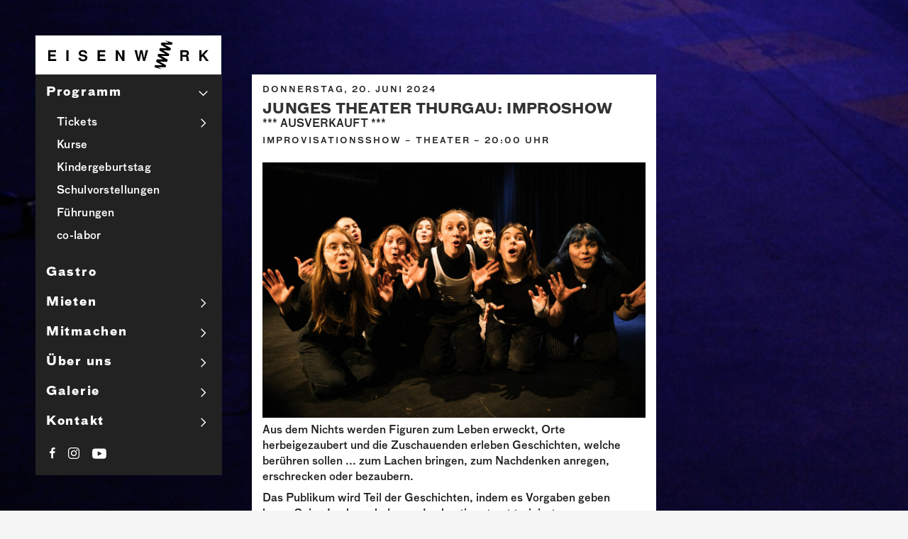

--- FILE ---
content_type: text/html; charset=utf-8
request_url: https://www.eisenwerk.ch/programm/48/2537-Junges-Theater-Thurgau-Improshow/
body_size: 3367
content:
<!doctype html>
<html lang="de"><head>
	<title>Junges Theater Thurgau: Improshow — Eisenwerk</title>
    
<base href="https://www.eisenwerk.ch/" />
<meta charset="utf-8">
<meta name="viewport" content="width=device-width, initial-scale=1">

<meta name="description" content="">
<meta property="og:description" content="">
<meta property="og:title" content="Programm">
<meta property="og:locale" content="de_CH">
<meta name="keywords" content="eisenwerk, frauenfeld, kultur, kulturzentrum, beiz, eisenbeiz, essen, restaurant, theater, konzert, kunst, ausstellung, genossenschaft, mieten, fest, event, ausgang, arbeit, wohnung, büro, essen" />

<link rel="shortcut icon" href="favicon.png">
<link rel="apple-touch-icon" href="apple-touch-icon.png">

<link rel="stylesheet" href="/uikit/css/uikit.min.css" />
<script src="/uikit/js/uikit.min.js"></script>
<script src="/uikit/js/uikit-icons.min.js"></script>

<script async defer data-domain="eisenwerk.ch" src="https://plausible.io/js/plausible.js"></script>
    <meta name="description" content="*** AUSVERKAUFT ***">
    <meta property="og:description" content="*** AUSVERKAUFT ***">
    <meta property="og:title" content="Junges Theater Thurgau: Improshow">
            <script src="https://eisenwerk.ch/vegas2/zepto.min.js"></script>
        <link rel="stylesheet" href="https://eisenwerk.ch/vegas2/vegas.min.css">
        <script src="https://eisenwerk.ch/vegas2/vegas.min.js"></script>
    	<link rel="stylesheet" type="text/css" href="https://www.eisenwerk.ch/tmp/cache/stylesheet_combined_047b5af73e67528e116c62be0b6bb2ef.css" />
<link rel="stylesheet" type="text/css" href="https://www.eisenwerk.ch/tmp/cache/stylesheet_combined_4f8ca7e647cfd5bec381fbd345d7322c.css" media="print" />

</head>

<body style="background:url(https://www.eisenwerk.ch/uploads/images/Hintergrundbilder/monat.jpg) no-repeat center center fixed; background-size:cover;">
    
<div id="wrap" class="uk-container-large">

<div uk-grid>

<div class="uk-width-1-4@m">
<div uk-sticky="media:960;offset:50">

<header id="header">
<a id="logo" href="https://www.eisenwerk.ch/"><img src="img/logo.svg" alt="Eisenwerk"></a>
</header>

<div id="toggle" href="#" class="uk-hidden@m" uk-toggle="target:#mobile,.burger">
<span uk-icon="icon:menu; ratio:1.5" class="burger"></span>
<span uk-icon="icon:close; ratio:1.5" class="burger" hidden></span>
</div>

<nav id="mobile" hidden>
    <nav>


<ul uk-accordion="animation:none"><li class="menudepth0 first_child menuactive menuparent uk-open menuparent"><a class=" menuactive menuparent menuparent uk-accordion-title uk-float-right" href=""><a href="https://www.eisenwerk.ch/programm/">Programm</a></a><div class="uk-accordion-content"><ul uk-accordion="animation:none"><li class="menudepth1 first_child menuparent"><a class=" menuparent uk-accordion-title uk-float-right" href=""><a href="https://www.eisenwerk.ch/programm/tickets/">Tickets</a></a><div class="uk-accordion-content"><ul uk-accordion="animation:none"><li class="menudepth2 first_child"><a class=" uk-accordion-title uk-inline navi-noshow" href=""><a href="https://www.eisenwerk.ch/programm/tickets/gutscheine/">Gutscheine</a></a></li><li class="menudepth2"><a class=" uk-accordion-title uk-inline navi-noshow" href=""><a href="https://www.eisenwerk.ch/programm/tickets/jazznow-membercard/">Jazz:now Membercard</a></a></li><li class="menudepth2 last_child"><a class=" uk-accordion-title uk-inline navi-noshow" href=""><a href="https://www.eisenwerk.ch/programm/tickets/kultur-ga/">Kultur-GA</a></a></li></ul></div></li><li class="menudepth1"><a class=" uk-accordion-title uk-inline navi-noshow" href=""><a href="https://www.eisenwerk.ch/programm/kurse/">Kurse</a></a></li><li class="menudepth1"><a class=" uk-accordion-title uk-inline navi-noshow" href=""><a href="https://www.eisenwerk.ch/programm/kindergeburtstag/">Kindergeburtstag</a></a></li><li class="menudepth1"><a class=" uk-accordion-title uk-inline navi-noshow" href=""><a href="https://www.eisenwerk.ch/programm/schulvorstellungen/">Schulvorstellungen</a></a></li><li class="menudepth1"><a class=" uk-accordion-title uk-inline navi-noshow" href=""><a href="https://www.eisenwerk.ch/programm/fuehrungen/">Führungen</a></a></li><li class="menudepth1 last_child"><a class=" uk-accordion-title uk-inline navi-noshow" href=""><a href="https://www.eisenwerk.ch/co-labor/">co-labor</a></a></li></ul></div></li><li class="menudepth0"><a class=" uk-accordion-title uk-inline navi-noshow" href=""><a href="https://www.eisenwerk.ch/gastro/">Gastro</a></a></li><li class="menudepth0 menuparent"><a class=" menuparent uk-accordion-title uk-float-right" href=""><a href="https://www.eisenwerk.ch/mieten/">Mieten</a></a><div class="uk-accordion-content"><ul uk-accordion="animation:none"><li class="menudepth1 first_child menuparent"><a class=" menuparent uk-accordion-title uk-float-right" href=""><a href="https://www.eisenwerk.ch/mieten/raeume/">Räume</a></a><div class="uk-accordion-content"><ul uk-accordion="animation:none"><li class="menudepth2 first_child"><a class=" uk-accordion-title uk-inline navi-noshow" href=""><a href="https://www.eisenwerk.ch/mieten/raeume/saal/">Saal</a></a></li><li class="menudepth2"><a class=" uk-accordion-title uk-inline navi-noshow" href=""><a href="https://www.eisenwerk.ch/mieten/raeume/salon-rouge/">Salon Rouge</a></a></li><li class="menudepth2"><a class=" uk-accordion-title uk-inline navi-noshow" href=""><a href="https://www.eisenwerk.ch/mieten/raeume/theater/">Theater</a></a></li><li class="menudepth2"><a class=" uk-accordion-title uk-inline navi-noshow" href=""><a href="https://www.eisenwerk.ch/mieten/raeume/shedhalle/">Shedhalle</a></a></li><li class="menudepth2"><a class=" uk-accordion-title uk-inline navi-noshow" href=""><a href="https://www.eisenwerk.ch/mieten/raeume/foyer/">Foyer</a></a></li><li class="menudepth2 last_child"><a class=" uk-accordion-title uk-inline navi-noshow" href=""><a href="https://www.eisenwerk.ch/mieten/raeume/beiz-raum/">Beiz</a></a></li></ul></div></li><li class="menudepth1"><a class=" uk-accordion-title uk-inline navi-noshow" href=""><a href="https://www.eisenwerk.ch/mieten/fest/">Fest</a></a></li><li class="menudepth1"><a class=" uk-accordion-title uk-inline navi-noshow" href=""><a href="https://www.eisenwerk.ch/mieten/workshop/">Workshop</a></a></li><li class="menudepth1"><a class=" uk-accordion-title uk-inline navi-noshow" href=""><a href="https://www.eisenwerk.ch/mieten/sitzung/">Sitzung</a></a></li><li class="menudepth1"><a class=" uk-accordion-title uk-inline navi-noshow" href=""><a href="https://www.eisenwerk.ch/mieten/kulturanlass/">Kulturanlass</a></a></li><li class="menudepth1"><a class=" uk-accordion-title uk-inline navi-noshow" href=""><a href="https://www.eisenwerk.ch/mieten/technik/">Technik</a></a></li><li class="menudepth1"><a class=" uk-accordion-title uk-inline navi-noshow" href=""><a href="https://www.eisenwerk.ch/mieten/tarife/">Tarife</a></a></li><li class="menudepth1 last_child"><a class=" uk-accordion-title uk-inline navi-noshow" href=""><a href="https://www.eisenwerk.ch/mieten/catering/">Catering</a></a></li></ul></div></li><li class="menudepth0 menuparent"><a class=" menuparent uk-accordion-title uk-float-right" href=""><a href="https://www.eisenwerk.ch/mitmachen/mitarbeiten/">Mitmachen</a></a><div class="uk-accordion-content"><ul uk-accordion="animation:none"><li class="menudepth1 first_child menuparent"><a class=" menuparent uk-accordion-title uk-float-right" href=""><a href="https://www.eisenwerk.ch/mitmachen/mitarbeiten/">Mitarbeiten</a></a><div class="uk-accordion-content"><ul uk-accordion="animation:none"><li class="menudepth2"><a class=" uk-accordion-title uk-inline navi-noshow" href=""><a href="https://www.eisenwerk.ch/mitmachen/mitarbeiten/aktuell-3/">Aktuell</a></a></li></ul></div></li><li class="menudepth1"><a class=" uk-accordion-title uk-inline navi-noshow" href=""><a href="https://www.eisenwerk.ch/mitmachen/mitglied-werden/">Mitglied werden</a></a></li><li class="menudepth1"><a class=" uk-accordion-title uk-inline navi-noshow" href=""><a href="https://www.eisenwerk.ch/mitmachen/spenden-anlegen/">Spenden &amp; Anlegen</a></a></li><li class="menudepth1"><a class=" uk-accordion-title uk-inline navi-noshow" href=""><a href="https://www.eisenwerk.ch/mitmachen/auftreten/">Auftreten</a></a></li><li class="menudepth1 last_child"><a class=" uk-accordion-title uk-inline navi-noshow" href=""><a href="https://www.eisenwerk.ch/mitmachen/helfereinsaetze/">Helfereinsätze</a></a></li></ul></div></li><li class="menudepth0 menuparent"><a class=" menuparent uk-accordion-title uk-float-right" href=""><a href="https://www.eisenwerk.ch/ueber-uns/">Über uns</a></a><div class="uk-accordion-content"><ul uk-accordion="animation:none"><li class="menudepth1 first_child"><a class=" uk-accordion-title uk-inline navi-noshow" href=""><a href="https://www.eisenwerk.ch/ueber-uns/saalprojekt/">Saalprojekt</a></a></li><li class="menudepth1 menuparent"><a class=" menuparent uk-accordion-title uk-float-right" href=""><a href="https://www.eisenwerk.ch/ueber-uns/genossenschaft/">Genossenschaft</a></a><div class="uk-accordion-content"><ul uk-accordion="animation:none"><li class="menudepth2 first_child"><a class=" uk-accordion-title uk-inline navi-noshow" href=""><a href="https://www.eisenwerk.ch/ueber-uns/genossenschaft/team/">Team</a></a></li><li class="menudepth2 last_child"><a class=" uk-accordion-title uk-inline navi-noshow" href=""><a href="https://www.eisenwerk.ch/ueber-uns/genossenschaft/organisation/">Organisation</a></a></li></ul></div></li><li class="menudepth1 menuparent"><a class=" menuparent uk-accordion-title uk-float-right" href=""><a href="https://www.eisenwerk.ch/ueber-uns/verein-kultur-im-eisenwerk/">Kultur im Eisenwerk</a></a><div class="uk-accordion-content"><ul uk-accordion="animation:none"><li class="menudepth2 first_child"><a class=" uk-accordion-title uk-inline navi-noshow" href=""><a href="https://www.eisenwerk.ch/ueber-uns/verein-kultur-im-eisenwerk/team-kie/">Team</a></a></li><li class="menudepth2"><a class=" uk-accordion-title uk-inline navi-noshow" href=""><a href="https://www.eisenwerk.ch/ueber-uns/verein-kultur-im-eisenwerk/dank/">Dank</a></a></li><li class="menudepth2 last_child"><a class=" uk-accordion-title uk-inline navi-noshow" href=""><a href="https://www.eisenwerk.ch/ueber-uns/verein-kultur-im-eisenwerk/mitgliederversammlung/">Mitgliederversammlung</a></a></li></ul></div></li><li class="menudepth1 menuparent"><a class=" menuparent uk-accordion-title uk-float-right" href=""><a href="https://www.eisenwerk.ch/ueber-uns/gewerbe/">Gewerbe</a></a><div class="uk-accordion-content"><ul uk-accordion="animation:none"><li class="menudepth2"><a class=" uk-accordion-title uk-inline navi-noshow" href=""><a href="https://www.eisenwerk.ch/gewerberaum/">zu vermieten</a></a></li></ul></div></li><li class="menudepth1"><a class=" uk-accordion-title uk-inline navi-noshow" href=""><a href="https://www.eisenwerk.ch/ueber-uns/wohnen/">Wohnen</a></a></li><li class="menudepth1 menuparent"><a class=" menuparent uk-accordion-title uk-float-right" href=""><a href="https://www.eisenwerk.ch/ueber-uns/40-jahre-eisenwerk/">40 Jahre Eisenwerk</a></a><div class="uk-accordion-content"><ul uk-accordion="animation:none"><li class="menudepth2"><a class=" uk-accordion-title uk-inline navi-noshow" href=""><a href="https://www.eisenwerk.ch/ueber-uns/40-jahre-eisenwerk/podcast/">Podcast</a></a></li></ul></div></li><li class="menudepth1 last_child"><a class=" uk-accordion-title uk-inline navi-noshow" href=""><a href="https://www.eisenwerk.ch/ueber-uns/Geschichte-2/">Geschichte</a></a></li></ul></div></li><li class="menudepth0 menuparent"><a class=" menuparent uk-accordion-title uk-float-right" href=""><a href="https://www.eisenwerk.ch/galerie/kultur/">Galerie</a></a><div class="uk-accordion-content"><ul uk-accordion="animation:none"><li class="menudepth1"><a class=" uk-accordion-title uk-inline navi-noshow" href=""><a href="https://www.eisenwerk.ch/galerie/archiv/2021/">Archiv</a></a></li></ul></div></li><li class="menudepth0 last_child menuparent"><a class=" menuparent uk-accordion-title uk-float-right" href=""><a href="https://www.eisenwerk.ch/kontakt/">Kontakt</a></a><div class="uk-accordion-content"><ul uk-accordion="animation:none"><li class="menudepth1 first_child"><a class=" uk-accordion-title uk-inline navi-noshow" href=""><a href="https://www.eisenwerk.ch/kontakt/barrierefreiheit/">Barrierefreiheit</a></a></li><li class="menudepth1"><a class=" uk-accordion-title uk-inline navi-noshow" href="" target="_blank"><a href="http://eepurl.com/hxYD65">Newsletter</a></a></li><li class="menudepth1"><a class=" uk-accordion-title uk-inline navi-noshow" href=""><a href="https://www.eisenwerk.ch/kontakt/impressum/">Impressum</a></a></li><li class="menudepth1 last_child"><a class=" uk-accordion-title uk-inline navi-noshow" href=""><a href="https://www.eisenwerk.ch/kontakt/datenschutz/">Datenschutz</a></a></li></ul></div></li></ul>
</nav>
    <div class="social-bar">
    <a class="social-icon fb" uk-icon="icon: facebook; ratio: 0.9" href="https://www.facebook.com/eisenwerkfrauenfeld/" target="_blank"></a>
    <a class="social-icon ig" uk-icon="icon: instagram; ratio: 0.9" href="https://www.instagram.com/eisenwerkfrauenfeld/" target="_blank"></a>
    <a class="social-icon yt" uk-icon="icon: youtube; ratio: 1.1" href="https://www.youtube.com/channel/UC9BNOQVtIfXY8or2TE0ntSg" target="_blank"></a>
</div></nav>

</div>
</div>



<div id="main" class="uk-width-1-2@m">
<section id="content">


<div class="calendar-event">


  <div class="calendar-date" style="padding-left: 0">Donnerstag, 20. Juni 2024</div>


<h2>Junges Theater Thurgau: Improshow</h2>

	<div class="calendar-summary">*** AUSVERKAUFT ***</div>

<div class="calendar-info">
Improvisationsshow – Theater – 20:00 Uhr
</div>

	<div class="calendar-details"><p><img src="uploads/images/kultur/programm/24/2406-JTTG-web.jpg" alt="" width="1179" height="785" /></p>
<p>Aus dem Nichts werden Figuren zum Leben erweckt, Orte herbeigezaubert und die Zuschauenden erleben Geschichten, welche ber&uuml;hren sollen ... zum Lachen bringen, zum Nachdenken anregen, erschrecken oder bezaubern.</p>
<p>Das Publikum wird Teil der Geschichten, indem es Vorgaben geben kann.&nbsp;Seine Lachmuskeln werden bestimmt gut trainiert &hellip;</p>
<p>Das Junge Theater Thurgau hat sich innerhalb des Kurses ab August 2023 mit Improvisation auseinander gesetzt. Verschiedene Formen wurden erprobt, es wurde Figurenspiel vertieft, ein Fokus auf Bewegung gelegt, Wort und Zusammenspiel ge&uuml;bt und viel gelacht ...</p>
<p>2 x 50 Minuten, mit Pause</p></div>

<div class="besetzung"><p>Es spielen: Alyah Broger, Marvin Geisser, Nina Festi, Lumi Probst, Jo&euml;lle Hensinger, Antonella R&ouml;ssler, Myakka von Rooijen, Giuliana Filippone</p>
<p>Spielleitung: Petra Cambrosio</p></div>
<div class="eintritt"><p>Fr. 22.-/17.-</p>
<p>Vorverkauf: <a href="https://www.ticketino.com/de/event/junges-theater-thurgau-improvisationsshow/188995">Ticketino</a>&nbsp;</p></div><div style="clear: both"></div>

<div class="back"><a href="javascript:history.back()">◀︎ Zurück</a></div>

<!-- <a href="">Prev</a> / <a href="">Next</a> -->

</div>
</section>
</div>
	
</div>
</div>




</body>

</html>

--- FILE ---
content_type: text/css
request_url: https://www.eisenwerk.ch/tmp/cache/stylesheet_combined_047b5af73e67528e116c62be0b6bb2ef.css
body_size: 3514
content:
/* cmsms stylesheet: EW2023 modified: Dienstag, 1. April 2025 11:55:27 */
@font-face { font-family: 'BauPro'; src: url('/fonts/myfonts/FFBauWebProRegular/font.woff2') format('woff2'), url('/fonts/myfonts/FFBauWebProRegular/font.woff') format('woff');
  font-weight: 400; ; font-display:swap }
@font-face { font-family: 'BauPro'; src: url('/fonts/myfonts/FFBauWebProMedium/font.woff2') format('woff2'), url('/fonts/myfonts/FFBauWebProMedium/font.woff') format('woff');
  font-weight: 500; font-display:swap }
@font-face { font-family: 'BauPro'; src: url('/fonts/myfonts/FFBauWebProBold/font.woff2') format('woff2'), url('/fonts/myfonts/FFBauWebProBold/font.woff') format('woff');
  font-weight: 700; font-display:swap }


html, body {min-height:100vh; padding:0; margin:0;}

html {background-color:#f5f5f5}

body {
font-size:15px;
line-height:150%;
font-family:'BauPro', sans-serif;
font-weight: 500;
background-color:transparent;
color: #222;
-webkit-font-smoothing: antialiased;
-moz-font-smoothing: antialiased;
-moz-osx-font-smoothing: grayscale;
-o-font-smoothing: antialiased;
font-smoothing: antialiased;
text-rendering: optimizeLegibility;
}

#wrap {padding:50px;}
#header {height:55px; overflow:hidden;}
#content {background-color:#fff; padding:15px;}

#logo {display:inline-block; padding:7px 18px; background-color:#fff;}
#logo img {display:block; height:41px}


/* Content Styles */

iframe {width:100%;}

h1, h2, h3, h4 {font-family:'BauPro', sans-serif; font-weight:700;}

h1 {
font-size:17px;
line-height:120%;
text-transform:uppercase;
letter-spacing:0.02em;
margin: 0 0 1em 0;
}

h2 {
font-size:17px;
line-height:120%;
}

h2, h3, h4 {
margin: 0 1em 0 0;
font-size:16px;
line-height:18px;
letter-spacing:0;
}

p {margin: 0 0 1em 0}

a { color: #222; text-decoraton: none }
em { color: #222; font-style: normal }

.uk-icon { background-image: none !important }


/* Content */
#content {font-size:15px; line-height:150%; font-weight:500;}

#content h1 { font-size:19px;letter-spacing:0.02em}
#content img { width: 100%; height: auto }
#content img.logo { width: 180px; height: auto}
#content img.foto-klein { width: 320px; height: auto}

#content ul {margin: 0.5em 0 1em 0}
#content a, #content a:hover { color:#222; text-decoration: none; background-image: linear-gradient(to right, #222 100%, transparent 0%);
background-position: 0em 1.3em; background-repeat: repeat-x; background-size: 3px 2px; display:inline-block; }


#content a.button, #switch a.button { 
font-size:16px;
line-height:18px;
font-weight:500;
text-transform:none;
letter-spacing:0.05em;
text-decoration:none;
margin:2px 0;
padding:8px 6px 6px 8px;
display:inline-block;
background:#222;
color:#fff;
}

#content .back a {
margin:20px 0 5px -15px;
padding:3px 6px 5px 16px;
background: #222;
color: #fff;
display:inline-block;
text-transform: uppercase;
text-decoration:none;
letter-spacing: 0.05em;
font-weight: 700;
}

#content table.gewerbetabelle img { max-width:240px; min-width: 180px; max-height:130px }

#content table.gewerbetabelle td:first-child a, #content table td:first-child a:hover { background: none; background-position:auto; display: block }
#content table.gewerbetabelle td:first-child { text-align: left !important }

#content a#cropper {background-image:none;}
#cropper img {width:20px}
.cropped, #content.cropped h1 {height:20px; overflow:hidden;}
.icon-cropped {display:none}
#content.cropped .icon-cropped {display:block;}
#content.cropped .icon-open {display:none;}

.bar-icon { display: inline-block; width: 36px; height: 36px; padding: 4px; margin-right: 5px; background: #222 }

.submenu ul { list-style: none; margin: 0 0 1em 0 !important; padding: 0; }
.submenu ul li { display: inline-block; font-size:19px; line-height:120%; text-transform:uppercase; letter-spacing:0.02em; margin: 0 1em 0.4em 0; font-weight:700 }
.submenu ul li a { background-image: none !important; padding-bottom: 5px }
.submenu ul li a.currentpage { background-image: linear-gradient(to right, #222 100%, transparent 0%) !important; background-position: 0em 1.3em; background-repeat: repeat-x; background-size: 3px 2px }

/* Forms */

form {display:block; margin:0; padding:0;}
input[type=text], input[type=email], input[type=tel], textarea {
    -webkit-appearance:none;
    width:100%;
    display:block;
    box-sizing:border-box;
    font:inherit;
    font-size:inherit;
    border:1px solid #D9D9D9;
    background-color:#F8F8F8;
    padding:10px;
    border-radius:0;
    line-height:120%;
    margin:0 0 15px;
}
input[type=checkbox] {
display: inline-block;
height: 18px;
width: 18px;
}

::placeholder {color:#8C8C8C;}

.fbsubmit {
-webkit-appearance:none;
border-radius:0;
font-family:inherit;
font-size:16px;
line-height:18px;
font-weight:500;
text-transform:none;
letter-spacing:0.05em;
text-decoration:none;
margin:15px 0;
padding:10px 12px 8px 14px;
display:inline-block;
background:#222;
color:#fff;
border:none;
}


/* Akkordeon Nav */

#toggle {cursor:pointer; background-color:#222; color:#fff; position:absolute; padding-top:12px; box-sizing:border-box; top:50px; right:50px; height:55px; width:55px; text-align:center;}
#mobile {background-color:#222; padding:5px 10px 5px 15px; font-weight:500; position:relative; z-index:1000;}

.uk-open>.uk-accordion-title::before {background-image:url('/img/chevron-down-white.svg'); background-size:18px}
.uk-accordion-title::before {background-image:url('/img/chevron-right-white.svg'); background-size:18px}
.navi-noshow::before { display: none }

#mobile ul {list-style:none; margin:0; padding:0;}
#mobile ul li {padding:10px 0 10px; margin:0 !important;font-weight:700;letter-spacing:0.1em;font-size:17px}
#mobile ul ul li {padding:0 0 10px 15px;font-weight:500;letter-spacing:0.02em;font-size:15px}
#mobile ul ul ul { margin-top: -10px }

#mobile ul li a {color:#fff}
#mobile ul li a:hover {text-decoration:none}
#mobile ul ul .menuactive {font-weight:700; letter-spacing: 0.05em}

.social-bar {display:inline-block;color: #fff;margin:2px 0 0 0;padding:0}
.social-icon {height:28px;width:22px;margin:4px 4px 0 0;padding:8px 0 0 0; background:#222;text-align:left;overflow:hidden}
.social-icon:hover {color:#fff}

.yt { width: 30px; padding:4px 0 4px 4px; margin-bottom: -2px}



/* Programm */

.cal-upcominglist a, #news a { text-decoration:none; color:#222 }

.cal-upcominglist .calendar-event {
font-weight: 500; letter-spacing: 0;
padding: 0; margin: 0 0 5px 0; min-height: 50px;
background: #fff; border-left: 50px solid #222;
}

.cal-upcominglist .four {
text-align: center; width: 50px; color: #fff; float: left;
font-size: 22px; line-height: 22px; text-transform: uppercase; letter-spacing: 1px;
margin-left: -50px; padding: 7px 0 0 0;
}

.cal-upcominglist .wochentag { font-weight: 500; font-size: 12px; line-height: 12px; letter-spacing: 2px }
.cal-upcominglist .monatstag { font-size: 22px; line-height: 22px; font-weight: 700 }
.cal-upcominglist .monat { font-size: 12px; line-height: 12px; letter-spacing: 2px; padding: 1px 0 0 0; font-weight: 500 }

.cal-upcominglist h2 {
font-family: 'BauPro'; font-weight: 700; margin: 0;
font-size: 17px; line-height: 19px; text-transform: uppercase;
padding: 5px 5px 0 7px; white-space: nowrap; overflow: hidden;
}

.calendar-date { padding: 1px 5px 5px 0;
line-height: 13px; font-size: 12px; text-transform: uppercase; letter-spacing: 2px; text-align: left;
}

.calendar-summary { padding: 0 5px 0 7px; line-height: 18px; overflow: hidden}
.calendar-info  {
padding: 1px 5px 5px 7px;
line-height: 13px; font-size: 12px; text-transform: uppercase; letter-spacing: 2px;
text-align: left; white-space: nowrap; overflow: hidden;
}
.calendar-date-from {
background: #222; color: #fff; display: inline-block; padding: 7px 4px 4px 4px; margin-left: -15px;
font-size: 20px; line-height: 21px; text-transform: uppercase; letter-spacing: 2px;
}


/* Event only */

#content .calendar-date { margin: 0 0 5px 0 }
#content .calendar-event h2 {font-size:19px; line-height:120%; text-transform:uppercase; letter-spacing:0.02em; margin:0;}
#content .calendar-info {padding-left:0; margin: 8px 0 1.5em 0 }
#content .calendar-summary { padding-left: 0 }
#content .besetzung { margin: 0.5em 20px 1.5em 3px; padding: 0 0 0 15px; border-left: 3px solid #222; }
#content .calendar-details { padding-bottom: 0.75em }
#content .calendar-details p { margin: 0 0 0.5em 0 }


/* Programm-Filter */

#filter {background-color:#222; padding:10px 10px 10px 20px}
#filter h1 { font-size:19px; line-height:120%; text-transform:uppercase; letter-spacing:0.02em;
margin: 0 0 1em 0;color:#fff; margin:0; padding:10px 0;}
#filter ul {clear:both; margin: 0; padding: 0}
#filter a {background:none; text-decoration:none;}
#filter ul li a {color:#aaa; display:block; font-weight:500; padding:5px 0}
#filter ul li a.currentpage {color:#fff}

#springer {color:#fff; height: 32px; float:left; margin-left: -5px}
#springer a {color:#fff}
#springer .calendar-month {margin-top:5px; width:25px; text-align: center}
#springer .calendar-year {margin-top:5px; width:43px; text-align: left}

#springer .calendar-prev, #springer .calendar-next {margin-top:4px;}
#springer .calendar-prev, #springer .calendar-month, #springer .calendar-year, #springer .calendar-next {float:left;}


/* News & Events Home */

.news {
display:block; 
font-weight:500;
padding:5px;
margin:0 0 -5px 0;
min-height:55px;
background-color:#fff;
max-width:390px;
}

#switch {width:100%; max-width:450px;}
#switch span {padding:10px 0 0 9px;}
.switch-tabs {list-style:none; padding:0; margin:0; width:50px;}
.switch-tabs li a {background-color:#222; color:#fff !important; width:50px; height:50px; display:block; margin:0 0 5px; overflow:hidden;}
.switch-tabs li.uk-active a {background-color:#fff; color:#222 !important;}
.switch-item {background-color:#fff; height:160px; padding:10px;}

.switch-tabs li a div.menu { background: url(/img/40y-weiss.svg) no-repeat center center; width:100%; height: 100%; background-size: 40px }
.switch-tabs li.uk-active a .menu { background: url(/img/40y-schwarz.svg) no-repeat center center; background-size: 40px }




/* Infoscreen */

.infoscreen-eventliste { hyphens: auto }
.infoscreen-legende { margin-bottom:10vh }
.infoscreen-titel { font-size:3.5vw; font-weight:700; text-transform:uppercase; letter-spacing:0.02em; line-height:110%; color: black !important; margin: 0 }
.infoscreen-titel-text { background-color: white; display:inline; padding: 1vw 0.8vw 0.3vw 0.8vw; box-decoration-break: clone; -webkit-box-decoration-break: clone }
.infoscreen-untertitel { margin-left:3.2vw }
.infoscreen-untertitel p { font-weight:500; font-size:2.2vw; line-height:150%; background:white; padding:0 0.8vw; color: black; display:table }


















/* Media Queries */

@media screen and (min-width:960px) {
#content, #programm, #filter {margin-top:55px;}
#mobile, #filter {display:block !important; max-width:238px}
/* #mobile {display:none !important;} */
#events {position:absolute; bottom:50px; right:50px;}
#news {position:absolute; top:50px; right:50px;}
#events .calendar-event {min-width:400px}
#filter .uk-float-left {float:none !important;}
}

@media screen and (max-width:959px) {
#events {padding:45px 50px 50px 50px;}
.news {margin:0 50px;max-width:100%}
#mobile {position:absolute; top:100px; right:50px;}

#filter ul li {display:inline-block;  margin-right:20px;}
#switch {padding:0 50px; box-sizing:border-box; max-width:100%;}
}

@media screen and (min-width:640px) and (max-width:959px) {
#mobile { width: 257px; float: right;}
}

@media screen and (max-width:639px) {
#events {padding:25px 15px 15px 15px;}
.news {margin:0 15px;}
#wrap {padding:15px 15px 30px 15px;}
#header {background-color:#fff;}
#content {margin-top:15px;}
#toggle {top:15px; right:15px;}
* {white-space:normal !important;}
#main {margin:0 !important}
.legende { font-size: 13px }
#mobile {top:70px; right:15px; left:15px}
#filter { padding: 10px 5px 10px 15px; margin-bottom:-25px; }
#filter h1 { letter-spacing: 0.05em }
#switch { padding: 0 15px; margin-bottom: 10vh; }
#switch h1, #switch p { margin-bottom: 0.5em }
}

@media screen and (max-width:320px) {
#logo img { height: 36px; margin-top: 3px; }
#springer .calendar-month {margin-top:5px; width:26px; text-align: center}
#springer .calendar-year {margin-top:5px; width:42px; text-align: center}
}
/* cmsms stylesheet: fonts modified: Dienstag, 12. September 2023 13:48:20 */
/**
 * @license
 * MyFonts Webfont Build ID 3993139, 2021-01-05T02:00:32-0500
 * 
 * The fonts listed in this notice are subject to the End User License
 * Agreement(s) entered into by the website owner. All other parties are 
 * explicitly restricted from using the Licensed Webfonts(s).
 * 
 * You may obtain a valid license at the URLs below.
 * 
 * Webfont: FF Bau Web Pro Medium by FontFont
 * URL: https://www.myfonts.com/fonts/fontfont/bau-pro/medium/
 * 
 * Webfont: FF Bau Web Pro Bold by FontFont
 * URL: https://www.myfonts.com/fonts/fontfont/bau-pro/bold/
 * 
 * 
 * Webfonts copyright: 2010 published by FontShop International GmbH
 * 
 * © 2021 MyFonts Inc
*/


/* @import must be at top of file, otherwise CSS will not work */
@import url("//hello.myfonts.net/count/3cee33");
  
@font-face {
  font-family: 'BauPro';
  src: url('/fonts/myfonts/FFBauWebProMedium/font.woff2') format('woff2'), url('/fonts/myfonts/FFBauWebProMedium/font.woff') format('woff');
  font-weight: 500;
}
@font-face {
  font-family: 'BauPro';
  src: url('/fonts/myfonts/FFBauWebProBold/font.woff2') format('woff2'), url('/fonts/myfonts/FFBauWebProBold/font.woff') format('woff');
  font-weight: 700;
}



/**
 * @license
 * MyFonts Webfont Build ID 3993138, 2021-01-05T02:00:19-0500
 * 
 * The fonts listed in this notice are subject to the End User License
 * Agreement(s) entered into by the website owner. All other parties are 
 * explicitly restricted from using the Licensed Webfonts(s).
 * 
 * You may obtain a valid license at the URLs below.
 * 
 * Webfont: FF Bau Web Pro Regular by FontFont
 * URL: https://www.myfonts.com/fonts/fontfont/bau-pro/regular/
 * Copyright: 2010 published by FontShop International GmbH
 * 
 * 
 * 
 * © 2021 MyFonts Inc
*/


/* @import must be at top of file, otherwise CSS will not work */
@import url("//hello.myfonts.net/count/3cee32");
  
@font-face {
  font-family: 'BauPro';
  src: url('/fonts/myfonts/FFBauWebProRegular/font.woff2') format('woff2'), url('/fonts/myfonts/FFBauWebProRegular/font.woff') format('woff');
  font-weight: 400;
}
/* cmsms stylesheet: forms modified: Dienstag, 12. September 2023 13:45:25 */
form {
    margin:0;
    padding:0;
    display:block;
}

input {
    font-family:'Helvetica W01 Roman', sans-serif;
    font-size:1em;
}

input[type="text"] {
    display:block;
    line-height:100%;
    padding:9px 10px;
    margin:0 0 10px;
    border:1px solid #ccc;
    width: 100%;
    box-sizing: border-box;
    border-radius: 0;
}

.radio {
    padding:0 0 5px;
}

.radio div {
    padding:0 0 5px;
}

input.fbsubmit {
    display:block;
    line-height:100%;
    padding:10px 0;
    margin:0;
    background:#222;
    color:#fff;
    font-weight:bold;
    border:none;
    cursor:pointer;
    width:50%;
    box-sizing: border-box;
    -webkit-appearance:none;
    border-radius: 0;
}

.form-section {
    padding:0 0 20px;
}

.error_message {
    color:#c00;
}


--- FILE ---
content_type: text/css
request_url: https://www.eisenwerk.ch/tmp/cache/stylesheet_combined_4f8ca7e647cfd5bec381fbd345d7322c.css
body_size: 743
content:
/* cmsms stylesheet: print modified: Dienstag, 12. September 2023 13:45:32 */

html {background: none }

body { background: none; color: black; margin: 10px; padding: 0; font-family:'Helvetica W01 Roman', sans-serif; }

a { text-decoration: none; color: black; }

#menu, #submenu, #mobilenav, #filter, #logo .mobile, #springer, .back { display: none }

#logo { height: 120px; display: block; }
#logo img { padding: 10px; background: white; }




#content {
background: white;
padding: 10px;
width:550px;
top:0;
left:0px;
font-size:14px;
line-height:20px;
}

#content a { text-decoration: none; font-family:'Helvetica W01 Bold'; color: #c00 }
#content strong { font-family:'Helvetica W01 Bold'; font-weight: normal; }

#content h1 {
margin: 0 0 10px 0;
font-size: 20px;
line-height: 22px;
text-transform: uppercase;
letter-spacing: 1px;
font-family:'Helvetica W01 Bold';
font-weight: normal;
}

#content h2 {
margin: 0;
font-size: 20px;
line-height: 22px;
text-transform: uppercase;
letter-spacing: 1px;
padding: 0 5px 0 0;
font-family:'Helvetica W01 Bold';
font-weight: normal;
}

#content h3, h4 { 
font-family:'Helvetica W01 Bold';
font-weight: normal;
margin: 0 0 10px 0;
}

#content img {
width: 99%;
height: auto;
}

.hochformat, img.hochformat {
width: 66%;
height: auto;
}

#content .calendar-date, #content .calendar-info {
margin: 0 0 10px 0;
line-height: 13px;
font-size: 12px;
text-transform: uppercase;
letter-spacing: 3px;
text-align: left;
white-space: nowrap;
overflow: hidden;
}

#content .calendar-info {
    margin: 0 0 25px 0;
}

#content .calendar-summary {
margin: 0 0 10px 0;
line-height: 18px;
white-space: nowrap;
overflow: hidden;
}

#content .back {
margin: 10px 0 0 0
}









#programm, #events {
min-height:100px;
margin:0 10px;
width: auto;
}

.mobile-hero {
position:absolute;
bottom:10px;
left:0;
right:0;
}

#programm img, #events img {
width: 100%;
height: auto;
}

#programm .calendar-event, #events .calendar-event {
padding: 5px 15px 0 15px;
background: #fff;
height: 60px;
}

#programm .cal-upcominglist .calendar-event {
clear:both;
padding: 0;
margin: 0 0 5px 0;
min-height: 40px;
width: auto;
background: #fff;
overflow:hidden;
}


#programm .four {
background:#000 !important;
float:left;
text-align: center;
width: 45px;
height: 55px;
color:#efefef !important;
font-size: 17px;
line-height: 18px;
font-family:'Helvetica W01 Bold';
text-transform: uppercase;
letter-spacing: 2px;
padding: 5px 0 0 0;
}

#programm .wochentag {
font-family:'Helvetica W01 Roman', sans-serif;
font-size: 12px;
line-height: 12px;
letter-spacing: 2px;
}

#programm .monatstag {
font-size: 25px;
line-height: 22px;
}

#programm .monat {
font-family:'Helvetica W01 Roman', sans-serif;
font-size: 12px;
line-height: 12px;
letter-spacing: 2px;
padding: 1px 0 0 0;
}

#programm h2 {
font-family:'Helvetica W01 Bold';
font-weight: normal;
margin: 0;
font-size: 17px;
line-height: 18px;
text-transform: uppercase;
letter-spacing: 0px;
padding: 5px 0 0 7px;
white-space: nowrap;
overflow: hidden;
}

#programm .calendar-summary {
padding: 0 5px 0 7px;
line-height: 18px;
white-space: nowrap;
overflow: hidden;
}

#programm .calendar-info  {
padding: 1px 5px 5px 7px;
line-height: 15px;
font-size: 12px;
text-transform: uppercase;
letter-spacing: 3px;
text-align: left;
white-space: nowrap;
overflow: hidden;
}

.calendar-date-from {
background: #000;
color: #fff;
display: inline-block;
padding: 7px 4px 4px 4px;
font-size: 18px;
line-height: 20px;
font-family:'Helvetica W01 Bold';
font-weight: normal;
text-transform: uppercase;
letter-spacing: 2px;
margin-left: -15px;
}

#programm .calendar-prev a, #programm .calendar-next a {
display:inline-block;
padding:3px 6px 3px 7px;
margin: 0 0 4px 0;
font-size:15px;
line-height:20px;
font-family:'Helvetica W01 Bold';
text-transform:lowercase;
letter-spacing: 4px;
text-decoration:none;
color: #fff;
background: #000;
}

#programm .calendar-month {
display:inline-block;
padding:3px 5px 3px 5px;
margin: 0 0 4px 0;
font-size:15px;
line-height:20px;
font-family:'Helvetica W01 Bold';
text-transform:lowercase;
letter-spacing: 3px;
text-decoration:none;
color: #000;
background: #fff;
}

#springer {
clear:both;
}

#mittagsmenu h2 {
    display: block;
    background: #000;
    color: #fff;
    font-size: 12px;
    line-height: 18px;
    padding: 0 3px; margin: 20px 0 2px 0;
    letter-spacing: 2px;
    text-transform: uppercase;
}


--- FILE ---
content_type: image/svg+xml
request_url: https://www.eisenwerk.ch/img/logo.svg
body_size: 1200
content:
<?xml version="1.0" encoding="UTF-8" standalone="no"?><!DOCTYPE svg PUBLIC "-//W3C//DTD SVG 1.1//EN" "http://www.w3.org/Graphics/SVG/1.1/DTD/svg11.dtd"><svg width="100%" height="100%" viewBox="0 0 814 148" version="1.1" xmlns="http://www.w3.org/2000/svg" xmlns:xlink="http://www.w3.org/1999/xlink" xml:space="preserve" xmlns:serif="http://www.serif.com/" style="fill-rule:evenodd;clip-rule:evenodd;stroke-linejoin:round;stroke-miterlimit:2;"><path d="M39.356,50.038l0,9.316l-28.175,-0l0,12.375l26.013,-0l-0,9.315l-26.013,0l0,14.013l29.441,-0l-0,9.319l-40.622,-0l0,-54.338l39.356,0Z" style="fill-rule:nonzero;"/><rect x="91.751" y="50.036" width="11.181" height="54.337"/><path d="M185.891,66.584c0.15,-4.397 -3.503,-8.422 -11.181,-8.572c-5.441,-0.075 -9.466,1.791 -9.838,6.263c-0.297,3.725 0.969,4.472 3.428,5.441c1.266,1.34 11.553,2.981 13.641,3.353c2.981,0.522 9.391,1.865 12.819,5.365c6.262,6.56 3.356,19.457 -3.428,23.853c-4.622,2.982 -10.957,3.725 -16.994,3.8c-2.76,0.075 -9.319,-0.893 -13.341,-3.8c-4.847,-3.503 -7.231,-8.868 -7.603,-14.012l10.881,-0c0,1.416 0.447,3.653 2.31,5.591c2.462,2.534 6.484,3.353 10.212,3.203c3.728,-0.075 7.231,-1.191 8.647,-2.535c2.384,-2.234 2.906,-6.484 0.222,-9.165c-3.578,-3.728 -14.309,-3.728 -21.316,-6.113c-5.887,-2.012 -10.734,-6.262 -9.84,-15.056c0.897,-8.647 7.156,-15.056 20.425,-15.056c2.906,-0 13.043,0.222 18.334,6.931c2.831,3.653 3.578,8.722 3.131,10.509l-10.509,0Z" style="fill-rule:nonzero;"/><path d="M289.196,50.038l-0,9.316l-28.175,-0l-0,12.375l26.012,-0l0,9.315l-26.012,0l-0,14.013l29.44,-0l0,9.319l-40.622,-0l0,-54.338l39.357,0Z" style="fill-rule:nonzero;"/><path d="M352.995,50.038l21.988,37.344l-0,-37.344l11.181,0l0,54.338l-11.031,-0l-21.988,-37.866l0,37.866l-11.181,-0l0,-54.338l11.031,0Z" style="fill-rule:nonzero;"/><path d="M449.18,50.038l8.347,40.772l8.125,-40.772l11.853,0l8.122,41.219l8.35,-41.219l11.85,0l-15.206,54.338l-10.063,-0l-9.015,-41.444l-8.947,41.444l-10.063,-0l-15.203,-54.338l11.85,0Z" style="fill-rule:nonzero;"/><path d="M668.908,50.038l30.184,0c5.444,0.225 10.96,2.756 12.525,8.647c0.744,2.384 1.863,6.259 0.519,10.956c-1.341,4.694 -3.725,6.41 -7.378,8.572c1.865,1.266 5.44,2.609 6.037,7.528c0.3,2.235 0.447,9.391 0.522,12.147c0,3.056 0.894,3.728 2.088,4.475l-0,2.013l-12,-0c-0.894,-1.641 -1.344,-3.282 -1.491,-5.069c-0.15,-2.685 -0.15,-7.006 0,-10.96c-0.15,-3.65 -2.831,-5.44 -6.709,-5.44l-13.119,-0l-0,21.469l-11.178,-0l-0,-54.338Zm11.178,23.553l15.281,0c2.61,0 7.306,-2.759 6.635,-8.125c-0,-3.875 -1.788,-6.112 -6.785,-6.112l-15.131,-0l-0,14.237Z" style="fill-rule:nonzero;"/><path d="M765.503,50.038l11.181,0l0,23.85l21.316,-23.85l13.266,0l-21.541,23.553l23.703,30.785l-13.49,-0l-17.516,-23.629l-5.738,6.26l0,17.369l-11.181,-0l0,-54.338Z" style="fill-rule:nonzero;"/><path d="M556.222,135.756l19.481,11.469l-37.647,-11.088l3.053,-10.321l37.266,0.762l-32.156,-18.294l3.144,-11.768l32.278,0.256l-27.666,-16.831l3.266,-11.341l37.268,0.7l-32.243,-18.466l3.306,-11.721l34.597,0.699l-29.744,-17.637l3.497,-11.278l37.016,0.953l-19.822,-11.85l38.984,11.15l-3.053,11.003l-38.284,-1.144l33.068,18.485l-3.497,12.106l-37.203,-1.338l32.285,18.719l-2.988,10.897l-38.031,-1.019l33.05,18.675l-3.725,11.616l-37.041,-1.756l32.369,18.993l-2.797,10.579l-38.031,-1.21Z" style="fill-rule:nonzero;"/></svg>